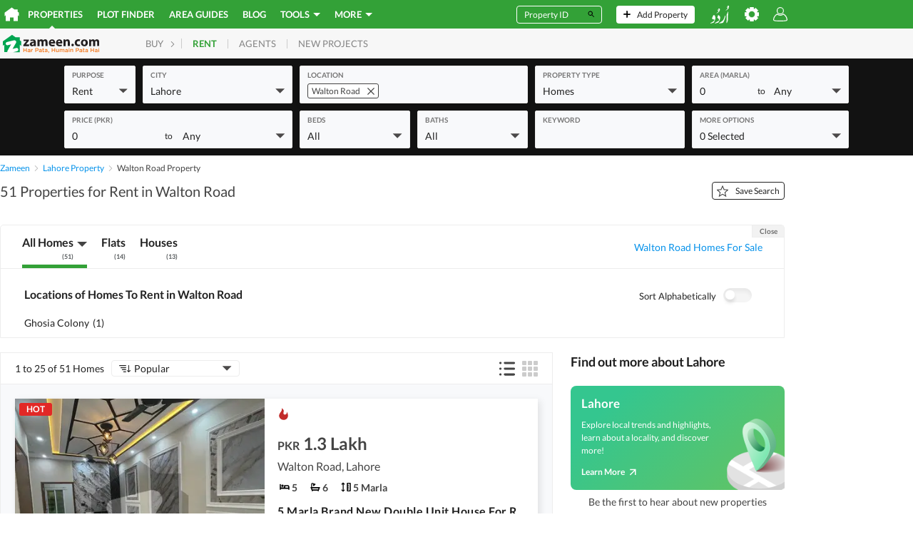

--- FILE ---
content_type: text/html; charset=utf-8
request_url: https://www.google.com/recaptcha/api2/aframe
body_size: 180
content:
<!DOCTYPE HTML><html><head><meta http-equiv="content-type" content="text/html; charset=UTF-8"></head><body><script nonce="6oapddreZ2Yhdhb6XxUAYA">/** Anti-fraud and anti-abuse applications only. See google.com/recaptcha */ try{var clients={'sodar':'https://pagead2.googlesyndication.com/pagead/sodar?'};window.addEventListener("message",function(a){try{if(a.source===window.parent){var b=JSON.parse(a.data);var c=clients[b['id']];if(c){var d=document.createElement('img');d.src=c+b['params']+'&rc='+(localStorage.getItem("rc::a")?sessionStorage.getItem("rc::b"):"");window.document.body.appendChild(d);sessionStorage.setItem("rc::e",parseInt(sessionStorage.getItem("rc::e")||0)+1);localStorage.setItem("rc::h",'1769214894680');}}}catch(b){}});window.parent.postMessage("_grecaptcha_ready", "*");}catch(b){}</script></body></html>